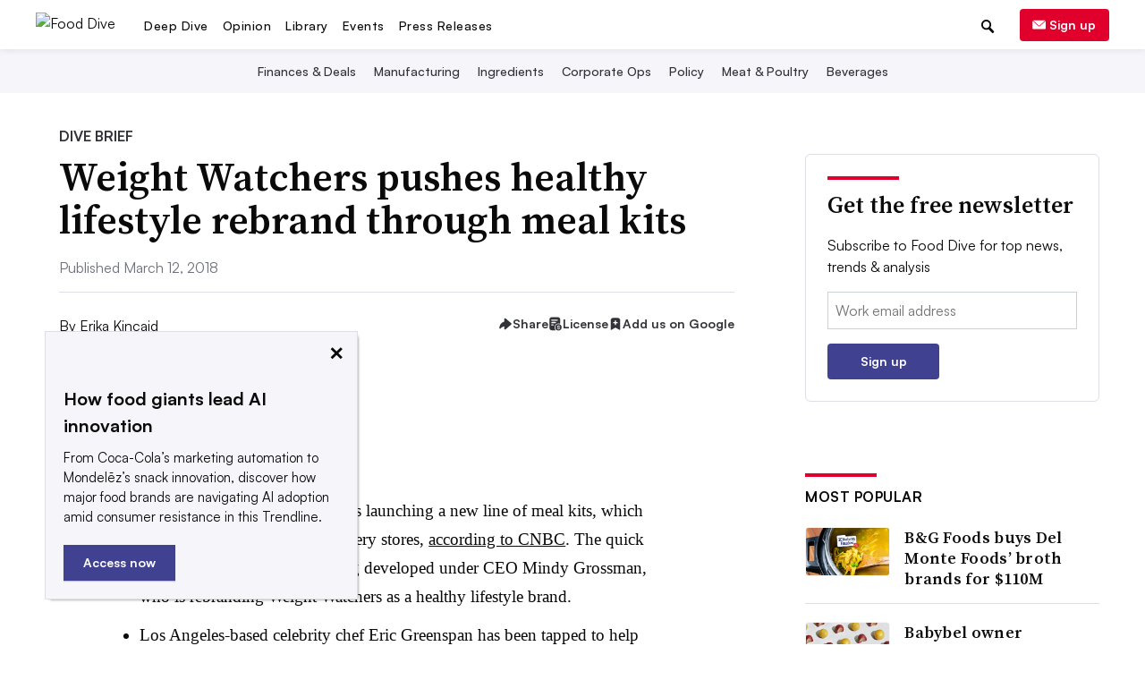

--- FILE ---
content_type: text/html; charset=utf-8
request_url: https://www.google.com/recaptcha/api2/aframe
body_size: 268
content:
<!DOCTYPE HTML><html><head><meta http-equiv="content-type" content="text/html; charset=UTF-8"></head><body><script nonce="FDzFiHl-zr2TyDB2RCPpYA">/** Anti-fraud and anti-abuse applications only. See google.com/recaptcha */ try{var clients={'sodar':'https://pagead2.googlesyndication.com/pagead/sodar?'};window.addEventListener("message",function(a){try{if(a.source===window.parent){var b=JSON.parse(a.data);var c=clients[b['id']];if(c){var d=document.createElement('img');d.src=c+b['params']+'&rc='+(localStorage.getItem("rc::a")?sessionStorage.getItem("rc::b"):"");window.document.body.appendChild(d);sessionStorage.setItem("rc::e",parseInt(sessionStorage.getItem("rc::e")||0)+1);localStorage.setItem("rc::h",'1768977236544');}}}catch(b){}});window.parent.postMessage("_grecaptcha_ready", "*");}catch(b){}</script></body></html>

--- FILE ---
content_type: text/javascript; charset="utf-8"
request_url: https://www.fooddive.com/static/js/dist/articleTooltip.bundle.js?230216200126
body_size: 1084
content:
!function(){var e={},t={};function o(n){var i=t[n];if(void 0!==i)return i.exports;var r=t[n]={exports:{}};return e[n](r,r.exports,o),r.exports}o.rv=function(){return"1.5.2"},o.ruid="bundler=rspack@1.5.2",window.addEventListener("load",(function(){var e=window.matchMedia("(max-width: 1024px)").matches,t=window.matchMedia("(max-width: 640px)").matches,o=document.querySelector(".google-preferred"),n=document.querySelector(".social-icon-share"),i=document.querySelector(".custom-tooltip");if(t){var r=document.querySelector(".full-width__social-mobile");r&&(o=r.querySelector(".google-preferred"),n=r.querySelector(".social-icon-share"),i=r.querySelector(".custom-tooltip"))}Object.assign(i.style,{position:"absolute",padding:"12px 16px",background:"white",border:"1px solid #dddee6",borderRadius:"6px",boxShadow:"0px 0px 8px 0px rgba(120, 120, 140, 0.2)",maxWidth:"300px",fontSize:"14px",lineHeight:"1.4",zIndex:9999,opacity:0,display:"none",pointerEvents:"auto"});var c=null,a=function(){c=setTimeout((function(){i.style.opacity=0,setTimeout((function(){i.style.display="none"}),200)}),200)},l=function(e,t){var o,n,i=arguments.length>2&&void 0!==arguments[2]&&arguments[2],r=window.scrollX,c=window.innerWidth,a=e.getBoundingClientRect();(o=i?r+a.right-t.offsetWidth:r+a.left+a.width/2-t.offsetWidth/2)+t.offsetWidth>r+c&&(n=10),o<r+8&&(o=r+8);var l=t.style;n?l.right="".concat(n,"px"):l.left="".concat(o,"px")},s=function(e){i.innerHTML=e,i.style.display="block",i.style.opacity=1};if(o){var d=document.querySelector(".google-preferred-icon"),p=function(){c&&(clearTimeout(c),c=null);var t=e?'<div style="position:relative; padding-right:24px;">\n             <span>'.concat(o.dataset.tooltip,'</span>\n             <button class="tooltip-close-btn">&times;</button>\n           </div>'):o.dataset.tooltip;if(s(t),l(o,i,e),e){var n=document.querySelector(".tooltip-close-btn");n&&n.addEventListener("click",(function(e){e.stopPropagation(),a(),sessionStorage.setItem("googleTooltipClosed","true")}))}};e||(o.addEventListener("pointerenter",p),o.addEventListener("pointerleave",a)),window.geoip2&&window.geoip2.country((function(t){var o=["US","IN"].includes(t.country.iso_code);d.classList.toggle("hide",!o),o&&e&&"true"!==sessionStorage.getItem("googleTooltipClosed")&&p()}),(function(e){console.warn("GeoIP2 lookup failed:",e),d.classList.add("hide")}))}if(n){var u=n.nextElementSibling;Object.assign(u.style,{border:"1px solid #dddee6",borderRadius:"6px",boxShadow:"0px 0px 8px 0px rgba(120, 120, 140, 0.2)"});var y=function(){u.style.opacity=0,setTimeout((function(){u.style.display="none",u.querySelectorAll(".share-copy-link .social-icon__text").forEach((function(e){e.textContent="Copy link"}))}),200)};document.addEventListener("keydown",(function(e){"block"===u.style.display&&"Escape"===e.key&&y()})),n.addEventListener("click",(function(e){e.stopPropagation(),"block"===u.style.display?y():(u.style.display="block",l(n,u),u.style.opacity=1)})),document.addEventListener("click",(function(e){var t=e.target.closest(".t-article-byline-social-copy");t?navigator.clipboard.writeText(t.dataset.copyUrl).then((function(){var e=t.querySelector(".social-icon__text");e&&(e.textContent="Copied!")})).catch((function(){return console.error("Failed to copy link.")})):n.contains(e.target)||u.contains(e.target)||y()}))}var f=document.querySelector(".js-social-icon-license");if(f&&!e){f.addEventListener("pointerenter",(function(){s(f.dataset.tooltip),l(f,i)})),f.addEventListener("pointerleave",a)}}))}();
//# sourceMappingURL=articleTooltip.bundle.js.map

--- FILE ---
content_type: application/javascript; charset=utf-8
request_url: https://fundingchoicesmessages.google.com/f/AGSKWxXp1BPmoY20fyhRjGfmrwrFAXu1PR3lNd0rfOAP-xCiyKavQZ9qisR4cYPkNhzwSMO06Ag8PWgAaqckYAAjjamav75hjyGBdOnLA60LsUsV_qBUJ_t1GwzZDi8mHc1Cm-l_vNtv8h3i3q9EBtsfLHC2huy9gZkOm85RFl-YfVY7YlfnsCdm2K4FcT_F/_/meme_ad./adsensets./smart-ad-server./banners/ads._down_ad_
body_size: -1292
content:
window['e91f3815-85ef-4421-998d-0fc6d653a2a9'] = true;

--- FILE ---
content_type: application/javascript; charset=utf-8
request_url: https://fundingchoicesmessages.google.com/f/AGSKWxUOYvx0R8uut3J-uQcLL0_KSZD0E6uBEYWUaWmW1AuLNGhTIW00H0R9OTX1xuAIwgrKGGhwKp-hgV3SYTX-ykrG58MxzWagnX8XUgF2wfA4TY9cfJXfPU3-H0bMcnnnMb1YiYqhkw==?fccs=W251bGwsbnVsbCxudWxsLG51bGwsbnVsbCxudWxsLFsxNzY4OTc3MjIyLDIxNjAwMDAwMF0sbnVsbCxudWxsLG51bGwsW251bGwsWzcsNl0sbnVsbCxudWxsLG51bGwsbnVsbCxudWxsLG51bGwsbnVsbCxudWxsLG51bGwsMV0sImh0dHBzOi8vd3d3LmZvb2RkaXZlLmNvbS9uZXdzL3dlaWdodC13YXRjaGVycy1wdXNoZXMtaGVhbHRoeS1saWZlc3R5bGUtcmVicmFuZC10aHJvdWdoLW1lYWwta2l0cy81MTg3OTIvIixudWxsLFtbOCwiOW9FQlItNW1xcW8iXSxbOSwiZW4tVVMiXSxbMTYsIlsxLDEsMV0iXSxbMTksIjIiXSxbMTcsIlswXSJdLFsyNCwiIl0sWzI5LCJmYWxzZSJdXV0
body_size: 112
content:
if (typeof __googlefc.fcKernelManager.run === 'function') {"use strict";this.default_ContributorServingResponseClientJs=this.default_ContributorServingResponseClientJs||{};(function(_){var window=this;
try{
var qp=function(a){this.A=_.t(a)};_.u(qp,_.J);var rp=function(a){this.A=_.t(a)};_.u(rp,_.J);rp.prototype.getWhitelistStatus=function(){return _.F(this,2)};var sp=function(a){this.A=_.t(a)};_.u(sp,_.J);var tp=_.ed(sp),up=function(a,b,c){this.B=a;this.j=_.A(b,qp,1);this.l=_.A(b,_.Pk,3);this.F=_.A(b,rp,4);a=this.B.location.hostname;this.D=_.Fg(this.j,2)&&_.O(this.j,2)!==""?_.O(this.j,2):a;a=new _.Qg(_.Qk(this.l));this.C=new _.dh(_.q.document,this.D,a);this.console=null;this.o=new _.mp(this.B,c,a)};
up.prototype.run=function(){if(_.O(this.j,3)){var a=this.C,b=_.O(this.j,3),c=_.fh(a),d=new _.Wg;b=_.hg(d,1,b);c=_.C(c,1,b);_.jh(a,c)}else _.gh(this.C,"FCNEC");_.op(this.o,_.A(this.l,_.De,1),this.l.getDefaultConsentRevocationText(),this.l.getDefaultConsentRevocationCloseText(),this.l.getDefaultConsentRevocationAttestationText(),this.D);_.pp(this.o,_.F(this.F,1),this.F.getWhitelistStatus());var e;a=(e=this.B.googlefc)==null?void 0:e.__executeManualDeployment;a!==void 0&&typeof a==="function"&&_.To(this.o.G,
"manualDeploymentApi")};var vp=function(){};vp.prototype.run=function(a,b,c){var d;return _.v(function(e){d=tp(b);(new up(a,d,c)).run();return e.return({})})};_.Tk(7,new vp);
}catch(e){_._DumpException(e)}
}).call(this,this.default_ContributorServingResponseClientJs);
// Google Inc.

//# sourceURL=/_/mss/boq-content-ads-contributor/_/js/k=boq-content-ads-contributor.ContributorServingResponseClientJs.en_US.9oEBR-5mqqo.es5.O/d=1/exm=ad_blocking_detection_executable,kernel_loader,loader_js_executable/ed=1/rs=AJlcJMwtVrnwsvCgvFVyuqXAo8GMo9641A/m=cookie_refresh_executable
__googlefc.fcKernelManager.run('\x5b\x5b\x5b7,\x22\x5b\x5bnull,\\\x22fooddive.com\\\x22,\\\x22AKsRol8UIGELCRgfu6-ka00_oCPgMDNT4IZlIBM6Lrx9F3-CbOd4MEL9Hvj3p0OGr3IdpEjvD33uIL7BLTDh93KWHQxX9E8FpRu5QYuMlTrrqenqdaPyjhGwGMUn1766kmAPfIOOiDG10mEa99qevvfqK4kaweAMSw\\\\u003d\\\\u003d\\\x22\x5d,null,\x5b\x5bnull,null,null,\\\x22https:\/\/fundingchoicesmessages.google.com\/f\/AGSKWxWmn4-haOu4FHt-tz95VieZ7LYoqfwWFdCMxp6LdHS6soqKgj80QlJN3lC4hj_ndocFp2kTkbnr4tCNoxXLYwuWcg4BiIB9sP2QbYODzevaci6flDCxUDJdHei9458bxiL8ZzBbKA\\\\u003d\\\\u003d\\\x22\x5d,null,null,\x5bnull,null,null,\\\x22https:\/\/fundingchoicesmessages.google.com\/el\/AGSKWxUUS6_wKUd0aUAlz95AGONs3B_3Pev1kox6pvO75-Ldcp3yYN5sxPelDAVzpFwrvOFV1jmXcvJazLQnSdKCT2O-l3B03JgK3O7u8CcrZrzEAE9SPHR2QmGfQf1LL8bDg_q_9tA4Sg\\\\u003d\\\\u003d\\\x22\x5d,null,\x5bnull,\x5b7,6\x5d,null,null,null,null,null,null,null,null,null,1\x5d\x5d,\x5b3,1\x5d\x5d\x22\x5d\x5d,\x5bnull,null,null,\x22https:\/\/fundingchoicesmessages.google.com\/f\/AGSKWxXphA-aE1LdpErp1KyAJwdyABYKDGzw5H1VEF7pru34BoxrWzy0snn9B_zmt-YZDzqyGF9tIGJHaH8PRI89_YT6J1trRp11EJKvU4jTz-kyi4lrdGynxvdRrQaLdGsPmACHJLlsDQ\\u003d\\u003d\x22\x5d\x5d');}